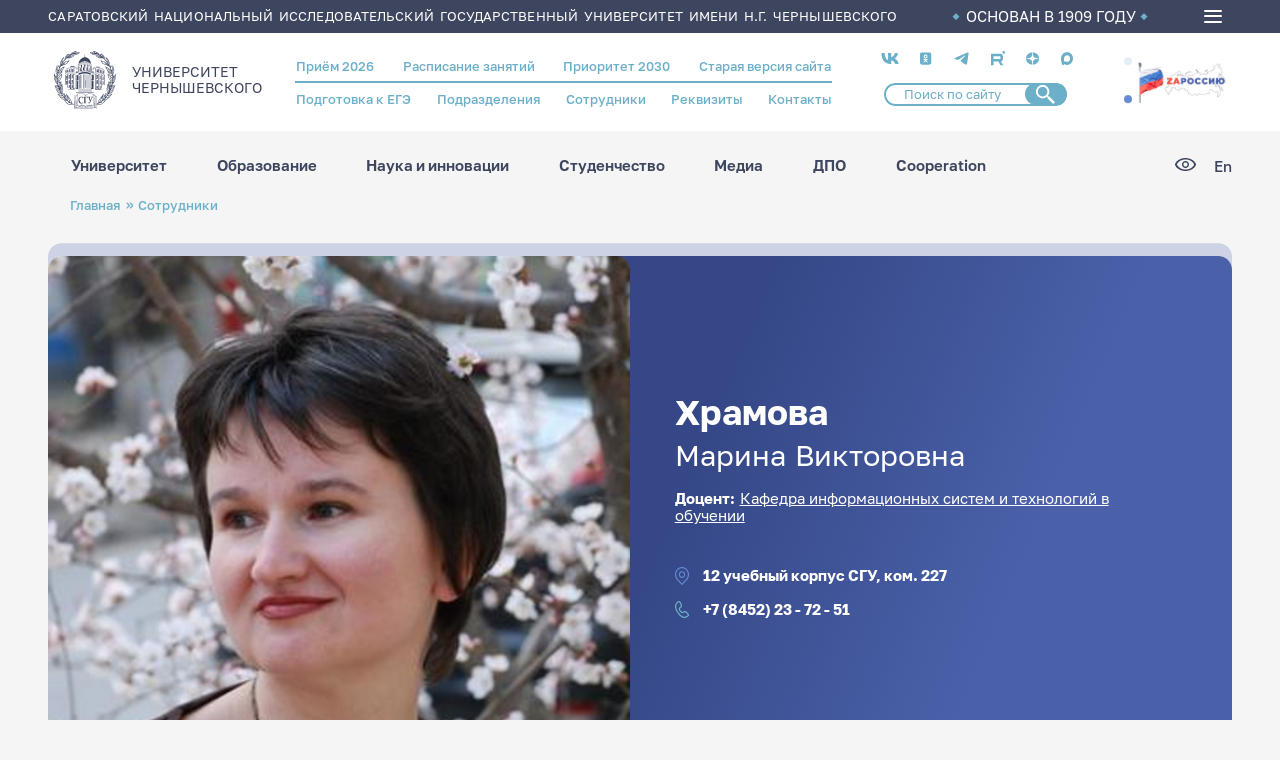

--- FILE ---
content_type: image/svg+xml
request_url: https://www.sgu.ru/themes/custom/ssu/assets/img/accordion/sprite-accordion.svg
body_size: 6386
content:
<svg width="0" height="0" class="hidden">
    <symbol viewBox="0 0 19 19" xmlns="http://www.w3.org/2000/svg" id="accordion-plus"> 
        <path d="M9.00969 0.0341399C8.79839 0.0940298 8.52298 0.28909 8.40122 0.465117C8.18483 0.777875 8.1939 0.595529 8.1939 4.63745V8.35033H4.66983C2.31345 8.35033 1.07265 8.3636 0.925209 8.39036C0.358108 8.49334 0 8.92391 0 9.50277C0 10.0816 0.358108 10.5122 0.925209 10.6152C1.07265 10.6419 2.31319 10.6552 4.66897 10.6552H8.19219L8.20233 14.4007L8.21248 18.1461L8.29789 18.332C8.4931 18.7569 8.87153 18.998 9.34609 19C9.82447 19.002 10.167 18.7757 10.383 18.3151L10.4797 18.1089L10.4903 14.3821L10.501 10.6552H14.1724C16.634 10.6552 17.9165 10.642 18.0643 10.6152C19.0811 10.4306 19.3433 9.13034 18.4808 8.54966C18.3682 8.47386 18.2237 8.41843 18.0681 8.39133C17.8953 8.36122 16.8032 8.35661 14.1449 8.37468L10.4611 8.39977V4.65886C10.4611 0.998847 10.4595 0.913678 10.3862 0.717651C10.2977 0.481102 10.0622 0.226895 9.81912 0.105517C9.6092 0.000681823 9.24202 -0.0316981 9.00969 0.0341399Z"/>
    </symbol>
     <symbol viewBox="0 0 14 15" xmlns="http://www.w3.org/2000/svg" id="accordion-dots">
        <path d="M2.34847 0.266932C1.73572 0.383513 1.19609 0.679056 0.765296 1.13397C0.532092 1.38024 0.400859 1.57474 0.244714 1.90539C0.0431557 2.33223 0.00083472 2.54146 1.34847e-05 3.11465C-0.000780376 3.66352 0.0330545 3.84604 0.213891 4.26831C0.493056 4.92019 1.04673 5.47642 1.70287 5.76414C2.12554 5.94948 2.31765 5.98589 2.87313 5.986C3.26139 5.98609 3.4036 5.97574 3.54381 5.9373C4.6415 5.63629 5.38937 4.89346 5.68379 3.81173C5.73851 3.61069 5.74675 3.51774 5.7456 3.11465C5.74439 2.69858 5.73651 2.62088 5.67092 2.37787C5.39895 1.37055 4.63274 0.602065 3.62062 0.321461C3.30382 0.233635 2.66695 0.20633 2.34847 0.266932ZM10.6567 0.268464C9.46894 0.463049 8.52055 1.37181 8.28152 2.54438C8.18431 3.02119 8.21743 3.6065 8.36608 4.03865C8.81215 5.33538 10.0701 6.14702 11.4105 6.00278C11.7984 5.96102 12.0447 5.88915 12.3995 5.7141C13.2136 5.3124 13.7658 4.59713 13.9521 3.70289C14.0307 3.32562 14.0102 2.69962 13.9078 2.34857C13.5489 1.11931 12.4864 0.285455 11.2224 0.241131C11.0136 0.233799 10.8074 0.243758 10.6567 0.268464ZM2.43514 8.48146C1.45856 8.63733 0.596532 9.30286 0.213891 10.1964C0.0330545 10.6186 -0.000780376 10.8012 1.34847e-05 11.35C0.00083472 11.9232 0.0431557 12.1324 0.244714 12.5593C0.400859 12.8899 0.532092 13.0844 0.765296 13.3307C1.22116 13.8121 1.80271 14.1164 2.44683 14.2105C2.78671 14.2602 3.30218 14.23 3.62593 14.1415C4.63055 13.8668 5.39868 13.0927 5.67306 12.0783C5.73621 11.8448 5.74439 11.7627 5.7456 11.35C5.74675 10.9469 5.73851 10.854 5.68379 10.6529C5.45964 9.82935 4.95612 9.18141 4.24739 8.80461C3.78013 8.55615 3.51545 8.48915 2.95526 8.47749C2.71436 8.47246 2.48031 8.47426 2.43514 8.48146ZM10.6886 8.48006C9.48008 8.70001 8.6208 9.48243 8.30221 10.6529C8.24749 10.854 8.23925 10.9469 8.2404 11.35C8.24161 11.7627 8.24979 11.8448 8.31294 12.0783C8.64806 13.3172 9.7008 14.1707 10.965 14.2283C11.8583 14.269 12.6186 13.9665 13.2207 13.3307C13.4539 13.0844 13.5851 12.8899 13.7413 12.5593C13.9428 12.1324 13.9852 11.9232 13.986 11.35C13.9868 10.8012 13.9529 10.6186 13.7721 10.1964C13.493 9.54462 12.9392 8.98825 12.2835 8.70067C11.8956 8.5306 11.6875 8.48786 11.195 8.47714C10.9541 8.47188 10.7262 8.4732 10.6886 8.48006Z" />
    </symbol>
    <symbol viewBox="0 0 6 6" xmlns="http://www.w3.org/2000/svg" id="accordion-dot">
        <path d="M2.44826 0.00614695C1.23978 0.226094 0.380494 1.00851 0.0619098 2.17903C0.0071881 2.38007 -0.0010514 2.47301 9.83283e-05 2.87611C0.00130281 3.28878 0.00948749 3.37091 0.0726405 3.6044C0.407759 4.84329 1.4605 5.69677 2.72466 5.75439C3.61802 5.79512 4.37832 5.49258 4.9804 4.85678C5.2136 4.61052 5.34484 4.41601 5.50098 4.08537C5.70254 3.65852 5.74486 3.4493 5.74568 2.87611C5.74648 2.32724 5.71264 2.14472 5.53181 1.72244C5.25269 1.0707 4.69894 0.514332 4.04315 0.226751C3.65531 0.0566808 3.44718 0.0139453 2.95469 0.00322012C2.71379 -0.00203301 2.4859 -0.000720425 2.44826 0.00614695Z"/>
    </symbol>
    <symbol viewBox="0 0 41 41" fill="none" xmlns="http://www.w3.org/2000/svg" id="filter">
        <circle cx="20.5" cy="20.5" r="20.5" fill="white" fill-opacity="0.17"/>
        <path d="M12 15.5111C12 14.9822 12 14.7177 12.1029 14.5157C12.1935 14.338 12.338 14.1935 12.5157 14.1029C12.7177 14 12.9822 14 13.5111 14H27.4889C28.0179 14 28.2823 14 28.4843 14.1029C28.6621 14.1935 28.8065 14.338 28.8971 14.5157C29 14.7177 29 14.9822 29 15.5111V17.1519C29 17.3829 29 17.4984 28.9739 17.6071C28.9508 17.7034 28.9126 17.7955 28.8608 17.88C28.8024 17.9754 28.7207 18.057 28.5574 18.2204L22.8315 23.9463C22.6682 24.1096 22.5865 24.1913 22.5281 24.2866C22.4762 24.3711 22.4381 24.4632 22.415 24.5596C22.3889 24.6684 22.3889 24.7839 22.3889 25.0148V27.2222L18.6111 31V25.0148C18.6111 24.7839 18.6111 24.6684 18.585 24.5596C18.5619 24.4632 18.5237 24.3711 18.4719 24.2866C18.4135 24.1913 18.3319 24.1096 18.1685 23.9463L12.4426 18.2204C12.2793 18.057 12.1976 17.9754 12.1392 17.88C12.0874 17.7955 12.0492 17.7034 12.0261 17.6071C12 17.4984 12 17.3829 12 17.1519V15.5111Z" stroke="white" stroke-width="2" stroke-linecap="round" stroke-linejoin="round"/>
    </symbol>
    <symbol viewBox="0 0 41 41" fill="none" xmlns="http://www.w3.org/2000/svg" id="filter-table">
        <circle cx="20.5" cy="20.5" r="20.5" fill="#BEC7E7"/>
        <path d="M12 15.5111C12 14.9822 12 14.7177 12.1029 14.5157C12.1935 14.338 12.338 14.1935 12.5157 14.1029C12.7177 14 12.9822 14 13.5111 14H27.4889C28.0179 14 28.2823 14 28.4843 14.1029C28.6621 14.1935 28.8065 14.338 28.8971 14.5157C29 14.7177 29 14.9822 29 15.5111V17.1519C29 17.3829 29 17.4984 28.9739 17.6071C28.9508 17.7034 28.9126 17.7955 28.8608 17.88C28.8024 17.9754 28.7207 18.057 28.5574 18.2204L22.8315 23.9463C22.6682 24.1096 22.5865 24.1913 22.5281 24.2866C22.4762 24.3711 22.4381 24.4632 22.415 24.5596C22.3889 24.6684 22.3889 24.7839 22.3889 25.0148V27.2222L18.6111 31V25.0148C18.6111 24.7839 18.6111 24.6684 18.585 24.5596C18.5619 24.4632 18.5237 24.3711 18.4719 24.2866C18.4135 24.1913 18.3319 24.1096 18.1685 23.9463L12.4426 18.2204C12.2793 18.057 12.1976 17.9754 12.1392 17.88C12.0874 17.7955 12.0492 17.7034 12.0261 17.6071C12 17.4984 12 17.3829 12 17.1519V15.5111Z" stroke="#4A61AA" stroke-linecap="round" stroke-linejoin="round"/>
    </symbol>
</svg>

--- FILE ---
content_type: image/svg+xml
request_url: https://www.sgu.ru/themes/custom/ssu/assets/img/subdivision/icon/sprite-subdivision.svg
body_size: 11171
content:
<svg width="0" height="0" class="hidden">
    <symbol viewBox="0 0 16 19"  xmlns="http://www.w3.org/2000/svg" id="geolocation">
        <path d="M6.79285 0.0731525C4.4633 0.430661 2.42095 1.78138 1.17384 3.78936C-0.409864 6.33928 -0.389441 9.69686 1.22529 12.2466C1.63922 12.9002 1.89178 13.1715 4.74376 16.026C6.32088 17.6045 7.65646 18.9198 7.7117 18.9489C7.84097 19.017 8.16276 19.017 8.29203 18.9489C8.34727 18.9198 9.68285 17.6045 11.26 16.026C14.112 13.1715 14.3645 12.9002 14.7784 12.2466C15.5851 10.9729 16 9.52304 16 7.97817C16 5.56164 14.9734 3.36979 13.117 1.82269C11.9662 0.863665 10.4808 0.224106 8.97005 0.037075C8.46609 -0.0252812 7.30956 -0.00612894 6.79285 0.0731525ZM9.13648 1.30895C9.60075 1.39618 10.0379 1.51503 10.3828 1.64787C12.9599 2.64041 14.6507 4.98504 14.7605 7.71835C14.8236 9.29073 14.3455 10.7974 13.3737 12.0883C13.2506 12.2518 12.0416 13.4927 10.5794 14.9561L8.00209 17.5357L5.42364 14.9561C4.00548 13.5373 2.74996 12.2501 2.63356 12.0956C1.66143 10.8056 1.18009 9.29017 1.24322 7.71835C1.34481 5.18948 2.79895 2.97854 5.07704 1.88931C5.75097 1.5671 6.42768 1.36526 7.18345 1.26104C7.53745 1.21227 8.78449 1.24285 9.13648 1.30895ZM7.55546 4.41526C7.17051 4.46722 6.85545 4.56057 6.48862 4.73131C6.0556 4.93285 5.85628 5.06892 5.51467 5.39614C4.97336 5.91463 4.64172 6.51198 4.48295 7.25439C4.40795 7.60511 4.41003 8.32736 4.48715 8.69983C4.76281 10.0313 5.75153 11.0764 7.07791 11.4382C7.34237 11.5103 7.47849 11.5228 8.00187 11.5228C8.52524 11.5228 8.66136 11.5103 8.92582 11.4382C10.2515 11.0766 11.241 10.0312 11.5163 8.70131C11.5868 8.36066 11.5969 7.68643 11.5366 7.3421C11.4064 6.59861 11.0466 5.93014 10.4891 5.39614C10.0949 5.01859 9.73363 4.79251 9.21542 4.59906C8.765 4.43088 8.03672 4.35027 7.55546 4.41526ZM8.52267 5.68242C9.14177 5.79674 9.78519 6.30086 10.0789 6.90178C10.2787 7.31051 10.3455 7.58306 10.3455 7.9899C10.3455 9.07571 9.61444 9.98808 8.52312 10.2643C8.17399 10.3526 7.58578 10.3212 7.24885 10.1963C6.47084 9.90772 5.88868 9.26998 5.7112 8.51176C5.62192 8.13046 5.6522 7.55953 5.78073 7.19957C5.96695 6.67819 6.3855 6.18328 6.86055 5.92275C7.39077 5.63198 7.87244 5.56235 8.52267 5.68242Z"/>
    </symbol>
    <symbol viewBox="0 0 16 12"  xmlns="http://www.w3.org/2000/svg" id="message">
        <path d="M1.15172 0.0312934C0.655916 0.122313 0.202363 0.567212 0.0513656 1.11063C-0.0171219 1.35709 -0.0171219 10.6386 0.0513656 10.885C0.206672 11.444 0.653793 11.8725 1.17977 11.9666C1.42892 12.0111 14.5711 12.0111 14.8202 11.9666C15.3462 11.8725 15.7933 11.444 15.9486 10.885C16.0171 10.6386 16.0171 1.35709 15.9486 1.11063C15.7933 0.551695 15.3462 0.123165 14.8202 0.0291108C14.5954 -0.0110959 1.37112 -0.00898147 1.15172 0.0312934ZM14.3225 1.084C14.3062 1.10105 12.9929 2.29821 11.4041 3.74436C9.64688 5.34372 8.45124 6.4084 8.35181 6.46232C8.12876 6.58328 7.80516 6.57161 7.59401 6.435C7.49076 6.36819 1.86633 1.28138 1.67748 1.084C1.65968 1.06538 4.18678 1.053 8 1.053C11.8132 1.053 14.3403 1.06538 14.3225 1.084ZM3.23002 3.88646C4.47079 5.01344 5.49004 5.94747 5.49498 5.9621C5.50285 5.98529 0.996979 9.27167 0.957286 9.27167C0.948885 9.27167 0.942015 7.59895 0.942015 5.55451C0.942015 3.51007 0.949229 1.83735 0.958036 1.83735C0.966842 1.83735 1.98925 2.75945 3.23002 3.88646ZM15.058 5.55451C15.058 7.59895 15.0511 9.27167 15.0427 9.27167C15.003 9.27167 10.4972 5.98529 10.505 5.9621C10.517 5.92694 15.0043 1.84308 15.0346 1.83984C15.0475 1.83848 15.058 3.51007 15.058 5.55451ZM6.58306 6.93647C6.96051 7.27978 7.12469 7.39167 7.40975 7.50005C7.6352 7.58571 7.71818 7.59973 8 7.59973C8.28182 7.59973 8.3648 7.58571 8.59025 7.50005C8.8771 7.39102 9.03668 7.28169 9.4318 6.92348L9.69251 6.68715L10.6966 7.41063C11.5806 8.04756 14.9946 10.5274 15.0213 10.5519C15.0493 10.5777 14.9214 10.7766 14.832 10.8462L14.7301 10.9256H8H1.26993L1.16796 10.8462C1.03561 10.7431 0.94851 10.5693 1.00903 10.5291C1.0323 10.5136 2.23181 9.64291 3.67464 8.59412C5.11747 7.5453 6.3068 6.69298 6.31761 6.70004C6.32841 6.70714 6.44787 6.8135 6.58306 6.93647Z"/>
    </symbol>
    <symbol viewBox="0 0 16 18"  xmlns="http://www.w3.org/2000/svg" id="telephone">
        <path d="M3.71581 0.20931C3.15261 0.506503 2.27612 1.20917 1.62541 1.88515C0.554193 2.99795 0.0906492 4.01242 0.0107098 5.41879C-0.118475 7.69199 0.920916 10.274 3.1352 13.1808C4.53683 15.0207 6.08953 16.4128 7.59311 17.1775C8.68184 17.7313 9.91278 18.0374 10.8851 17.9963C11.3364 17.9773 12.23 17.7903 12.7535 17.6054C13.5792 17.3138 14.6163 16.7773 15.2097 16.3348C15.8874 15.8296 16.1131 15.2807 15.9485 14.5381C15.8252 13.9814 15.5335 13.5534 14.6812 12.6785C13.7283 11.7004 13.2245 11.2736 12.5941 10.9103C11.8618 10.4882 11.3331 10.3718 10.7254 10.4986C10.3076 10.5858 10.1859 10.649 9.41112 11.1807C8.70536 11.6651 8.57867 11.7103 8.22526 11.6042C7.48582 11.3821 6.25695 10.064 5.81972 9.02401C5.62492 8.56063 5.62318 8.24072 5.81386 7.94542C5.92674 7.77056 6.05988 7.66447 6.69745 7.24123C6.96371 7.06445 7.27011 6.84209 7.37833 6.7471C8.18968 6.0349 8.21952 4.80342 7.46577 3.14049C7.22768 2.61521 6.69496 1.59871 6.49059 1.27971C6.18122 0.796769 5.90244 0.503254 5.54278 0.281716C5.07346 -0.00736015 4.83907 -0.0512905 4.29599 0.0480468C4.0235 0.0978562 3.81962 0.154542 3.71581 0.20931ZM4.74299 1.3782C5.03616 1.53311 5.28046 1.87834 5.77216 2.83239C6.27005 3.79848 6.38262 4.07405 6.51354 4.64745C6.65146 5.25128 6.64485 5.47848 6.48286 5.70346C6.4196 5.7913 6.1702 5.98129 5.77867 6.23988C5.08168 6.70021 4.82802 6.92683 4.60123 7.29185C4.307 7.76536 4.23215 8.20652 4.34025 8.83006C4.46892 9.57203 4.78394 10.186 5.48805 11.0669C6.4014 12.2096 7.32654 12.8559 8.2205 12.976C8.41972 13.0028 8.54244 12.992 8.90023 12.9166C9.39914 12.8114 9.54112 12.7376 10.4059 12.1341C10.6663 11.9523 10.9305 11.7929 10.993 11.7798C11.2103 11.7342 11.4896 11.8309 11.9429 12.1085C12.4322 12.4082 12.8344 12.7507 13.5512 13.4786C14.1598 14.0965 14.4398 14.4383 14.5566 14.706C14.6411 14.8997 14.6443 14.9278 14.5943 15.0328C14.5121 15.2051 14.3342 15.339 13.7362 15.6783C12.4355 16.4165 11.274 16.7562 10.3808 16.6599C8.421 16.4484 6.38869 15.0823 4.51966 12.72C2.2055 9.7951 1.17435 7.29338 1.42158 5.20335C1.54332 4.17395 1.9325 3.46688 2.88829 2.53838C3.43789 2.00448 4.29333 1.36507 4.52752 1.3131C4.56327 1.30515 4.66023 1.33446 4.74299 1.3782Z"/>
    </symbol>
    <symbol viewBox="0 0 19 19"  xmlns="http://www.w3.org/2000/svg" id="plus-subdivision"> 
        <path d="M9.00969 0.0341399C8.79839 0.0940298 8.52298 0.28909 8.40122 0.465117C8.18483 0.777875 8.1939 0.595529 8.1939 4.63745V8.35033H4.66983C2.31345 8.35033 1.07265 8.3636 0.925209 8.39036C0.358108 8.49334 0 8.92391 0 9.50277C0 10.0816 0.358108 10.5122 0.925209 10.6152C1.07265 10.6419 2.31319 10.6552 4.66897 10.6552H8.19219L8.20233 14.4007L8.21248 18.1461L8.29789 18.332C8.49309 18.7569 8.87153 18.998 9.34609 19C9.82447 19.002 10.167 18.7757 10.383 18.3151L10.4797 18.1089L10.4903 14.3821L10.501 10.6552H14.1724C16.634 10.6552 17.9165 10.642 18.0643 10.6152C19.0811 10.4306 19.3433 9.13034 18.4808 8.54966C18.3682 8.47386 18.2237 8.41843 18.0681 8.39133C17.8953 8.36122 16.8032 8.35661 14.1449 8.37468L10.4611 8.39977V4.65886C10.4611 0.998847 10.4595 0.913678 10.3862 0.717651C10.2977 0.481102 10.0622 0.226895 9.81912 0.105517C9.6092 0.000681823 9.24202 -0.0316981 9.00969 0.0341399Z"/>
    </symbol>
    <symbol viewBox="0 0 16 16"  xmlns="http://www.w3.org/2000/svg" id="clock">
        <path d="M7.36801 0.0308802C4.70157 0.24765 2.32548 1.77121 1.00942 4.10795C-0.0959865 6.07064 -0.305687 8.47325 0.440562 10.6251C0.834582 11.7613 1.42404 12.7103 2.28198 13.5898C4.68581 16.0541 8.3944 16.7005 11.4958 15.1956C13.1693 14.3835 14.5599 12.9515 15.301 11.2769C16.5211 8.52002 16.1262 5.40009 14.2557 3.0193C13.8166 2.46035 12.9414 1.66969 12.3316 1.28108C11.6515 0.847679 10.8093 0.476965 10.0632 0.282625C9.49643 0.134953 9.11971 0.0719229 8.54495 0.028528C8.03402 -0.0100604 7.86717 -0.00971947 7.36801 0.0308802ZM9.03961 1.54275C9.72994 1.66557 10.2241 1.82248 10.8256 2.10985C13.3507 3.31614 14.8241 5.98123 14.4991 8.75458C14.2139 11.1897 12.5902 13.2665 10.3018 14.1232C7.42116 15.2017 4.2048 14.1504 2.51737 11.5788C2.02995 10.836 1.70518 9.99838 1.52799 9.02709C1.4453 8.57391 1.4453 7.43494 1.52799 6.98177C1.65899 6.26369 1.81165 5.7829 2.10012 5.18004C3.07599 3.14038 4.99024 1.77939 7.28272 1.4953C7.64757 1.45006 8.67458 1.47781 9.03961 1.54275ZM7.65798 3.00191C7.57355 3.04698 7.45841 3.14918 7.40212 3.22901L7.29978 3.3742L7.28954 5.74898C7.28211 7.47176 7.29009 8.16117 7.31871 8.26009C7.35133 8.37289 7.55935 8.59839 8.52226 9.56484C9.76235 10.8095 9.87653 10.902 10.1732 10.902C10.7002 10.902 11.046 10.3619 10.828 9.87931C10.7773 9.76698 10.4854 9.45214 9.73786 8.70325L8.71702 7.68058L8.70774 5.53007L8.69846 3.37955L8.60519 3.24612C8.45601 3.03266 8.29902 2.94591 8.03695 2.93196C7.8496 2.92201 7.78557 2.9338 7.65798 3.00191Z" />
    </symbol>
    <symbol viewBox="0 0 14 15"  xmlns="http://www.w3.org/2000/svg" id="four-dots">
        <path d="M2.34847 0.266932C1.73572 0.383513 1.19609 0.679056 0.765296 1.13397C0.532092 1.38024 0.400859 1.57474 0.244714 1.90539C0.0431557 2.33223 0.00083472 2.54146 1.34847e-05 3.11465C-0.000780376 3.66352 0.0330545 3.84604 0.213891 4.26831C0.493056 4.92019 1.04673 5.47642 1.70287 5.76414C2.12554 5.94948 2.31765 5.98589 2.87313 5.986C3.26139 5.98609 3.4036 5.97574 3.54381 5.9373C4.6415 5.63629 5.38937 4.89346 5.68379 3.81173C5.73851 3.61069 5.74675 3.51774 5.7456 3.11465C5.74439 2.69858 5.73651 2.62088 5.67092 2.37787C5.39895 1.37055 4.63274 0.602065 3.62062 0.321461C3.30382 0.233635 2.66695 0.20633 2.34847 0.266932ZM10.6567 0.268464C9.46894 0.463049 8.52055 1.37181 8.28152 2.54438C8.18431 3.02119 8.21743 3.6065 8.36608 4.03865C8.81215 5.33538 10.0701 6.14702 11.4105 6.00278C11.7984 5.96102 12.0447 5.88915 12.3995 5.7141C13.2136 5.3124 13.7658 4.59713 13.9521 3.70289C14.0307 3.32562 14.0102 2.69962 13.9078 2.34857C13.5489 1.11931 12.4864 0.285455 11.2224 0.241131C11.0136 0.233799 10.8074 0.243758 10.6567 0.268464ZM2.43514 8.48146C1.45856 8.63733 0.596532 9.30286 0.213891 10.1964C0.0330545 10.6186 -0.000780376 10.8012 1.34847e-05 11.35C0.00083472 11.9232 0.0431557 12.1324 0.244714 12.5593C0.400859 12.8899 0.532092 13.0844 0.765296 13.3307C1.22116 13.8121 1.80271 14.1164 2.44683 14.2105C2.78671 14.2602 3.30218 14.23 3.62593 14.1415C4.63055 13.8668 5.39868 13.0927 5.67306 12.0783C5.73621 11.8448 5.74439 11.7627 5.7456 11.35C5.74675 10.9469 5.73851 10.854 5.68379 10.6529C5.45964 9.82935 4.95612 9.18141 4.24739 8.80461C3.78013 8.55615 3.51545 8.48915 2.95526 8.47749C2.71436 8.47246 2.48031 8.47426 2.43514 8.48146ZM10.6886 8.48006C9.48008 8.70001 8.6208 9.48243 8.30221 10.6529C8.24749 10.854 8.23925 10.9469 8.2404 11.35C8.24161 11.7627 8.24979 11.8448 8.31294 12.0783C8.64806 13.3172 9.7008 14.1707 10.965 14.2283C11.8583 14.269 12.6186 13.9665 13.2207 13.3307C13.4539 13.0844 13.5851 12.8899 13.7413 12.5593C13.9428 12.1324 13.9852 11.9232 13.986 11.35C13.9868 10.8012 13.9529 10.6186 13.7721 10.1964C13.493 9.54462 12.9392 8.98825 12.2835 8.70067C11.8956 8.5306 11.6875 8.48786 11.195 8.47714C10.9541 8.47188 10.7262 8.4732 10.6886 8.48006Z" />
    </symbol>
</svg>